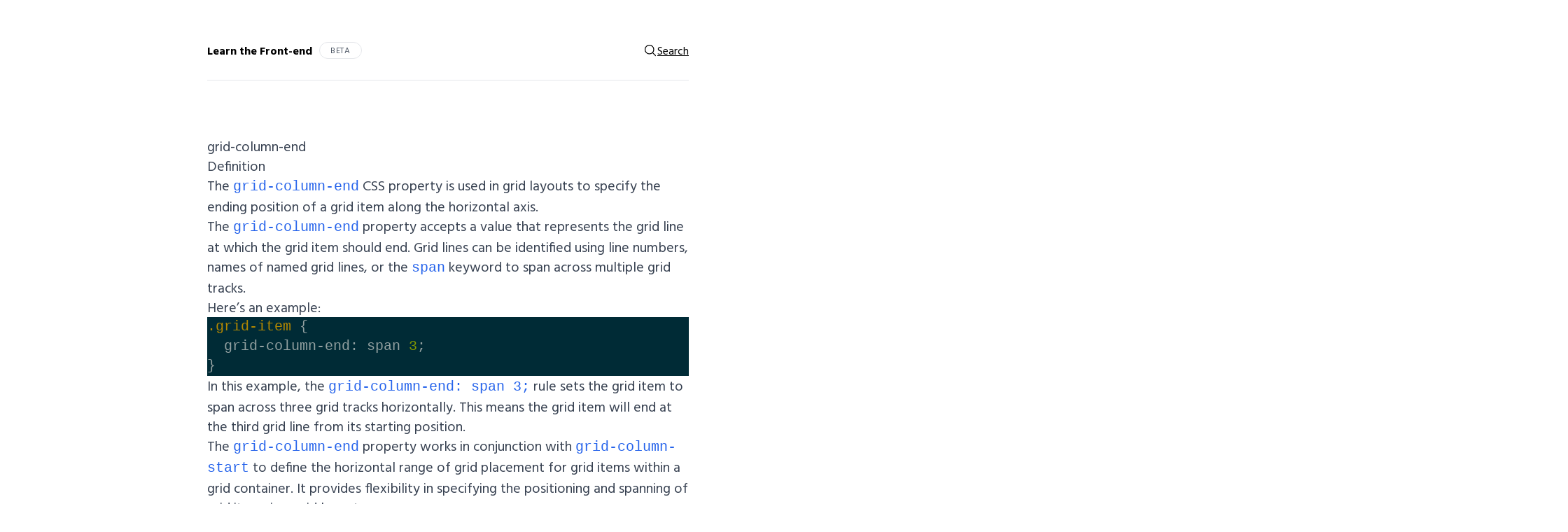

--- FILE ---
content_type: text/html; charset=UTF-8
request_url: https://www.frontendreference.com/css/grid-column-end.html
body_size: 2562
content:
<!DOCTYPE html> <html lang="en"> <head> <meta charset="utf-8"> <meta http-equiv="X-UA-Compatible" content="IE=edge"> <meta name="viewport" content="width=device-width"><title>How to Use the grid-column-end Property in CSS</title> <meta name="description" content="Learn what the grid-column-end property is in CSS, how to use it and reference some of its features."> <meta property="og:title" content="How to Use the grid-column-end Property in CSS"/> <meta property="og:type" content="website"/> <meta property="og:image" content="https://www.frontendreference.com/assets/images/og.png"/> <meta property="og:site_name" content="Front-end Reference"/> <meta property="og:description" content="Learn what the grid-column-end property is in CSS, how to use it and reference some of its features."/> <meta property="og:url" content="https://www.frontendreference.com/css/grid-column-end.html"/> <meta name="theme-color" content="#000000"><meta property="article:published_time" content="2022-10-30 13:15:00 +0000"/><meta property="article:modified_time" content="2025-10-01 04:25:59 +0000"/><link rel="stylesheet" type="text/css" href="/assets/css/main.css?v=1759294443670556731"> <link rel="canonical" href="https://www.frontendreference.com/css/grid-column-end.html"> <script async src="https://www.googletagmanager.com/gtag/js?id=G-SE1RDCMJ1D"></script> <script>function gtag(){dataLayer.push(arguments)}window.dataLayer=window.dataLayer||[],gtag("js",new Date),gtag("config","G-SE1RDCMJ1D");</script> </head> <body class=""> <main class="max-w-3xl px-20 mx-auto py-30 md:px-40 md:py-60"> <div class="border-b pb-30"> <div class="flex items-center"> <a href="/" class="block font-bold no-underline">Learn the Front-end</a> <span class="table py-5 ml-10 text-xs leading-none tracking-wider text-gray-600 uppercase border rounded-full px-15">Beta</span> <a class="flex items-center gap-1 ml-auto" href="/search.html"> <svg xmlns="http://www.w3.org/2000/svg" fill="none" viewBox="0 0 24 24" stroke-width="1.5" stroke="currentColor" width="20px" height="20px"> <path stroke-linecap="round" stroke-linejoin="round" d="M21 21l-5.197-5.197m0 0A7.5 7.5 0 105.196 5.196a7.5 7.5 0 0010.607 10.607z"/> </svg> <span class="block">Search</span> </a> </div> </div> <div class="mt-40 md:mt-60 lg:mt-80"> <section class="prose"> <header class="pr-40 lg:text-xl lg:pr-0"> <div class=""> <h1 class="">grid-column-end </h1> </div> </header> <article class="text-xl"><h2 id="definition">Definition</h2> <p>The <code class="language-plaintext highlighter-rouge">grid-column-end</code> CSS property is used in grid layouts to specify the ending position of a grid item along the horizontal axis.</p> <p>The <code class="language-plaintext highlighter-rouge">grid-column-end</code> property accepts a value that represents the grid line at which the grid item should end. Grid lines can be identified using line numbers, names of named grid lines, or the <code class="language-plaintext highlighter-rouge">span</code> keyword to span across multiple grid tracks.</p> <p>Here’s an example:</p> <div class="language-css highlighter-rouge"><div class="highlight"><pre class="highlight"><code><span class="nc">.grid-item</span> <span class="p">{</span>
  <span class="py">grid-column-end</span><span class="p">:</span> <span class="n">span</span> <span class="m">3</span><span class="p">;</span>
<span class="p">}</span>
</code></pre></div></div> <p>In this example, the <code class="language-plaintext highlighter-rouge">grid-column-end: span 3;</code> rule sets the grid item to span across three grid tracks horizontally. This means the grid item will end at the third grid line from its starting position.</p> <p>The <code class="language-plaintext highlighter-rouge">grid-column-end</code> property works in conjunction with <code class="language-plaintext highlighter-rouge">grid-column-start</code> to define the horizontal range of grid placement for grid items within a grid container. It provides flexibility in specifying the positioning and spanning of grid items in a grid layout.</p> <h2 id="syntax">Syntax</h2> <div class="language-css highlighter-rouge"><div class="highlight"><pre class="highlight"><code><span class="nc">.card</span> <span class="p">{</span>
  <span class="py">grid-column-end</span><span class="p">:</span> <span class="n">span</span> <span class="m">2</span><span class="p">;</span>
<span class="p">}</span>
</code></pre></div></div> <h2 id="values">Values</h2> <ul> <li>Line numbers, named lines, or <code class="language-plaintext highlighter-rouge">span</code>.</li> </ul> <h2 id="practical-examples">Practical Examples</h2> <div class="language-css highlighter-rouge"><div class="highlight"><pre class="highlight"><code><span class="nc">.card</span> <span class="p">{</span>
  <span class="py">grid-column-end</span><span class="p">:</span> <span class="n">span</span> <span class="m">2</span><span class="p">;</span>
<span class="p">}</span>
</code></pre></div></div> <p>Specify where the item finishes on the column axis.</p> <div class="not-prose docs-example"> <span class="docs-example-label">HTML</span><div class="grid gap-4 rounded-xl border border-slate-200 bg-white p-4 shadow-sm" style="display:grid; grid-template-columns: repeat(4,minmax(0,1fr)); gap:1rem;"> <div class="rounded-lg bg-slate-100 p-3 text-sm text-slate-700" style="grid-column:1 / span 2;">Span 2 columns</div> <div class="rounded-lg bg-slate-100 p-3 text-sm text-slate-700">Default</div> </div> </div> <div class="example-code-block-wrapper highlighter-rouge language-html"> <span class="example-code-label">Code</span><pre class="highlight"><code><span class="nt">&lt;div</span> <span class="na">class=</span><span class="s">"grid gap-4 rounded-xl border border-slate-200 bg-white p-4 shadow-sm"</span> <span class="na">style=</span><span class="s">"display:grid; grid-template-columns: repeat(4,minmax(0,1fr)); gap:1rem;"</span><span class="nt">&gt;</span>
  <span class="nt">&lt;div</span> <span class="na">class=</span><span class="s">"rounded-lg bg-slate-100 p-3 text-sm text-slate-700"</span> <span class="na">style=</span><span class="s">"grid-column:1 / span 2;"</span><span class="nt">&gt;</span>Span 2 columns<span class="nt">&lt;/div&gt;</span>
  <span class="nt">&lt;div</span> <span class="na">class=</span><span class="s">"rounded-lg bg-slate-100 p-3 text-sm text-slate-700"</span><span class="nt">&gt;</span>Default<span class="nt">&lt;/div&gt;</span>
<span class="nt">&lt;/div&gt;</span></code></pre> </div> <h2 id="tips--best-practices">Tips &amp; Best Practices</h2> <ul> <li>Using <code class="language-plaintext highlighter-rouge">span</code> keeps layouts flexible when track counts change.</li> </ul> <h2 id="accessibility--ux-notes">Accessibility &amp; UX Notes</h2> <p>Ensure wide items remain readable.</p> <h2 id="browser-support">Browser Support</h2> <p>Supported broadly.</p> <h2 id="related">Related</h2> <ul> <li> <code class="language-plaintext highlighter-rouge">grid-column-start</code>, <code class="language-plaintext highlighter-rouge">grid-column</code> </li> </ul> </article> </section> </div> </main> <footer class="max-w-3xl px-20 mx-auto py-30"> <nav class="border-t md:flex md:flex-1 md:gap-4 pt-30"> <a class="block" href="/">Home</a> <a class="block" href="/blog.html">Blog</a> <a class="block" href="/css/">CSS Properties</a> <a class="block" href="/html-elements/">HTML Elements</a> <a class="block" href="/tailwind-css/">Tailwind CSS</a> <a class="block" href="/resources.html">Resources</a> <a class="block" href="/jobs/">Jobs</a> <a class="block ml-auto" href="/jobs/submit.html">Submit a job</a> </nav> </footer> <script>const imgElements=document.querySelectorAll(".random-unsplash-image");imgElements.forEach(e=>{const t=e.getAttribute("width")||1e3,r=e.getAttribute("height")||1e3;fetch(`/.netlify/functions/unsplash-images?width=${t}&height=${r}&query=random`).then(e=>e.json()).then(t=>{if(t.error)throw new Error(t.error);const r=document.createElement("div");e.src=t.imageUrl;const n=e.cloneNode(!0);r.appendChild(n),r.classList.add("relative");const o=document.createElement("p");o.classList.add("unsplash-photo-attribution"),o.innerHTML=`\n              Photo by <a href="${t.photographer.link}" target="_blank">${t.photographer.name}</a> on <a href="${t.unsplashLink}" target="_blank">Unsplash</a>\n            `,r.appendChild(o),e.replaceWith(r),fetch(t.downloadUrl)["catch"](e=>console.error("Error triggering download:",e))})["catch"](e=>console.error("Error fetching image:",e))});</script> <script data-grow-initializer="">!function(){window.growMe||(window.growMe=function(e){window.growMe._.push(e)},window.growMe._=[]);var e=document.createElement("script");e.type="text/javascript",e.src="https://faves.grow.me/main.js",e.defer=!0,e.setAttribute("data-grow-faves-site-id","U2l0ZTowNzlmZmJiNy1kNzFjLTQ3ZDctYTJmNS1kY2QwMWU1OTc3NTE=");var t=document.getElementsByTagName("script")[0];t.parentNode.insertBefore(e,t)}();</script> </body> </html>